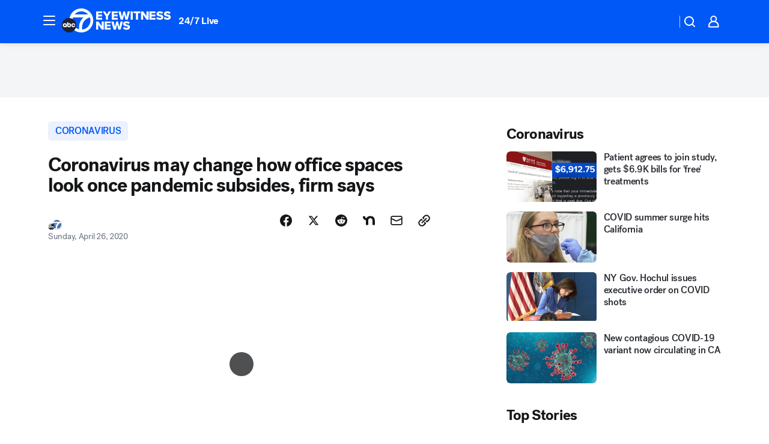

--- FILE ---
content_type: application/javascript
request_url: https://prod.gatekeeper.us-abc.symphony.edgedatg.go.com/vp2/ws/utils/2021/geo/video/geolocation/201/001/gt/-1.jsonp
body_size: 1074
content:
{"ver":"2021","device":"001","brand":"201","xmlns":"https://abc.go.com/vp2/ws/xmlns","user":{"allowed":true,"ip":"18.216.236.22","proxy":"hosting","bandwidth":"broadband","zipcode":"43230","city":"columbus","state":"oh","country":"usa","isp":"amazon technologies inc.","distributionChannel":"2","org":"amazon technologies inc.","useragent":"Mozilla/5.0 (Macintosh; Intel Mac OS X 10_15_7) AppleWebKit/537.36 (KHTML, like Gecko) Chrome/131.0.0.0 Safari/537.36; ClaudeBot/1.0; +claudebot@anthropic.com)","time":"Sun, 28 Dec 2025 14:55:49 -0500","xff":{"ip":"18.216.236.22, 18.68.21.81, 172.18.40.232"},"id":"548E4D9B-2047-4EE5-BE0F-117E37BF767B"},"affiliates":{"affiliate":[{"name":"WSYX","logo":"https://cdn1.edgedatg.com/aws/v2/abc/Live/video/13877091/1ba6f58005365daed202fccf8ab4df07/284x160-Q75_1ba6f58005365daed202fccf8ab4df07.png","dma":"COLUMBUS, OH","rank":"34","id":"WSYX","event":{"url":{"callback":"event_flat_file","value":"https://liveeventsfeed.abc.go.com/wsyx.json"},"refresh":{"unit":"second","value":"300"}}}],"count":1},"server":{"time":"Sun, 28 Dec 2025 19:55:49 +0000"}}